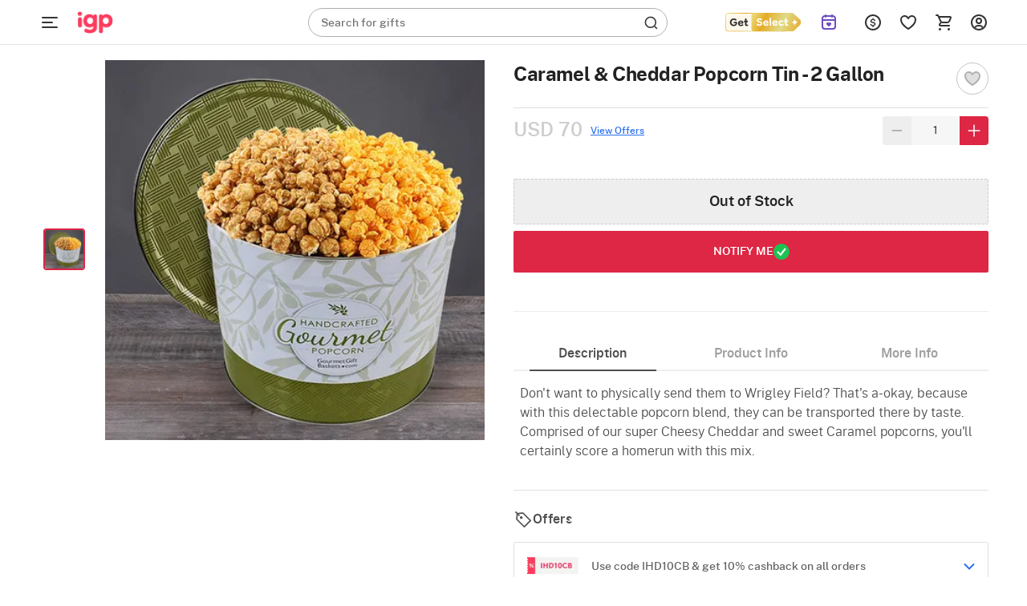

--- FILE ---
content_type: image/svg+xml
request_url: https://cdnnew.igp.com/assets/public/svg-icons/Flag-NZ.svg
body_size: 1027
content:
<svg xmlns="http://www.w3.org/2000/svg" width="20" height="20" fill="none" viewBox="0 0 20 20"><g clip-path="url(#a)"><path fill="#00247D" d="M17.962 3.925C16.113 1.547 13.245 0 10.038 0a10.07 10.07 0 0 0-7.963 3.925 4.7 4.7 0 0 0-.49.717c-.113.188-.226.34-.302.528-.075.113-.113.226-.189.377 0 .076-.075.113-.075.189C.98 5.81.943 5.925.906 6c-.076.15-.114.264-.189.415-.15.377-.302.793-.377 1.208 0 .15-.076.264-.076.415-.038.226-.075.453-.113.717 0 .226-.038.453-.075.717v.603c0 2.302.754 4.416 2.075 6.076 1.849 2.377 4.717 3.925 7.925 3.925A10 10 0 0 0 18 16.15c1.283-1.698 2.076-3.811 2.076-6.075S19.32 5.66 18 4z"/><path fill="#00247D" d="M1.51 7.962.075 8.68c0-.226.075-.49.113-.717h1.32zm2.34-4.038v1.85L1.546 4.64c.151-.226.34-.49.49-.717H3.85zM1.51 5.962H.867s.075-.188.113-.264l.528.264zm9.471 0V4.604L8.264 5.962zM9.585 3.924H5.887v1.85zm1.396 5.396V7.963H8.264l2.717 1.359zM.15 10h3.737V8.15zm5.737 0h3.698L5.887 8.15z"/><path fill="#fff" d="M10.981 4.604 8.264 5.962h2.717V8H8.264l2.717 1.358v.227L7.811 8h-.905l4.075 2.038H9.623l-3.698-1.85v1.85H3.887v-1.85L.15 10H0v-.151l3.774-1.887h-.906L0 9.396c0-.226 0-.49.075-.717l1.397-.717H.189s.075-.264.075-.415c.113-.415.227-.83.378-1.207.037-.151.113-.265.188-.416h.642L.943 5.66s.076-.113.076-.188l.868.452h.905l-1.584-.792s.188-.34.301-.528l2.302 1.132v-1.85H5.85v1.85l3.698-1.85H10L5.925 5.925h.905l4.076-2.037v.679l.075.038z"/><path fill="#CB142A" d="M2.868 5.962h-.906l-.868-.453.189-.377 1.585.792zm4.038 2L10.943 10h.038v-.453l-3.17-1.585zm-.906-2h.906l4.075-2.038h-.943zm-2.226 2L0 9.85v-.453l2.83-1.434h.944z"/><path fill="#CB142A" d="M10.981 6.34v1.207h-5.51V10H4.265V7.547H.302c.113-.415.226-.83.377-1.207h3.585V3.887h1.208V6.34zm4.642 7.697-.529.378.189-.642-.528-.377.679-.038.189-.604.226.604.642.038-.529.377.227.642z"/><path fill="#fff" d="M16.68 13.32h-.793l-.264-.754-.264.755h-.793l.604.49-.227.755.642-.453.641.453L16 13.81l.604-.453.075-.037zm-1.02.642-.452.302.15-.49-.415-.302h.529l.188-.529.19.49h.527l-.415.34.151.491z"/><path fill="#CB142A" d="m15.623 6.68-.49.339.188-.566-.49-.378h.603l.189-.566.188.566h.604l-.453.378.151.566z"/><path fill="#fff" d="M16.566 6.038h-.717l-.226-.68-.227.68h-.717l.566.452-.188.68.603-.415.604.415-.226-.68.566-.415zm-.943.566-.378.264.151-.453-.377-.264h.453l.15-.453.152.453h.452l-.377.302.151.453-.377-.265z"/><path fill="#CB142A" d="m12.793 9.51-.491.339.189-.566-.491-.34.604-.038.189-.566.188.566.604.038-.453.34.151.566z"/><path fill="#fff" d="M13.774 8.868h-.717l-.227-.717-.226.68h-.717l.566.452-.227.68.604-.416.604.415-.226-.68.566-.452zm-.944.566-.377.264.15-.453-.377-.302h.491l.15-.452.152.452h.49l-.377.302.151.453-.377-.264z"/><path fill="#CB142A" d="m18.038 8.754-.415.302.15-.49-.415-.34h.491l.189-.49.188.49h.491l-.415.34.15.49z"/><path fill="#fff" d="M18.906 8.188h-.642l-.226-.641-.227.604h-.641l.528.415-.189.604.529-.378.528.378-.189-.604zm-.868.49-.34.227.113-.377-.302-.226h.415l.114-.378.113.378h.415l-.302.264.113.377-.34-.226v-.038z"/></g><rect width="19.5" height="19.5" x=".25" y=".25" stroke="#E0E0E0" stroke-width=".5" rx="9.75"/><defs><clipPath id="a"><rect width="20" height="20" fill="#fff" rx="10"/></clipPath></defs></svg>